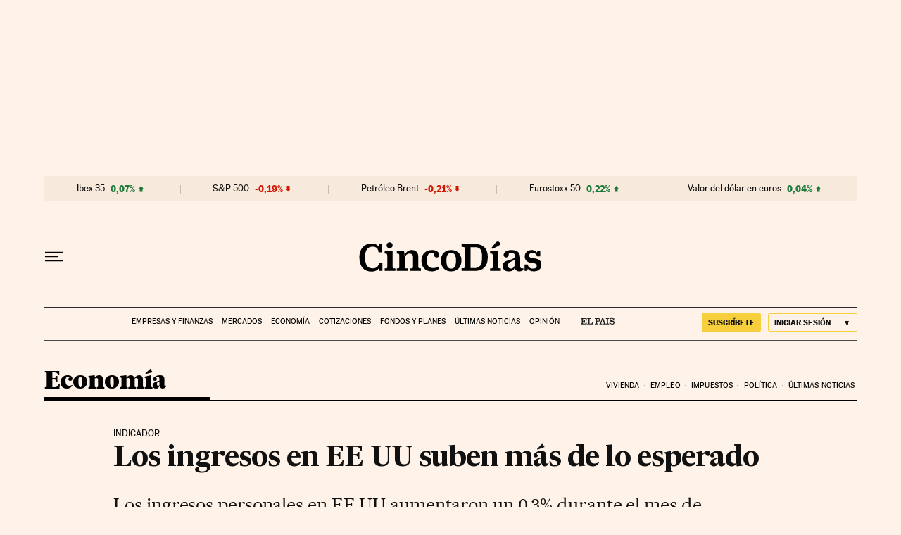

--- FILE ---
content_type: application/javascript; charset=utf-8
request_url: https://fundingchoicesmessages.google.com/f/AGSKWxU5p8zp3ulVxDMNy0pDrLdaPtIJmU7XZiSoFnYkft3JfsqwnbLKO7nF92lYjVHewSNyhNl7a8PsxreJXhYhSuzGwOVP_7Ly73lY71cQMO0RxWjslWiBgZJKlPr42xGvwTLiuzohimg5fj4VzpPTliLeTutTNMQWJEPUOBdSD_HUoCBidFJ1cKlR8WE7/__header_ad__ad_widesky./zxy?/advert36./common_ad.
body_size: -1291
content:
window['51c35cbb-b83f-49a8-b755-a7d149a4ff03'] = true;